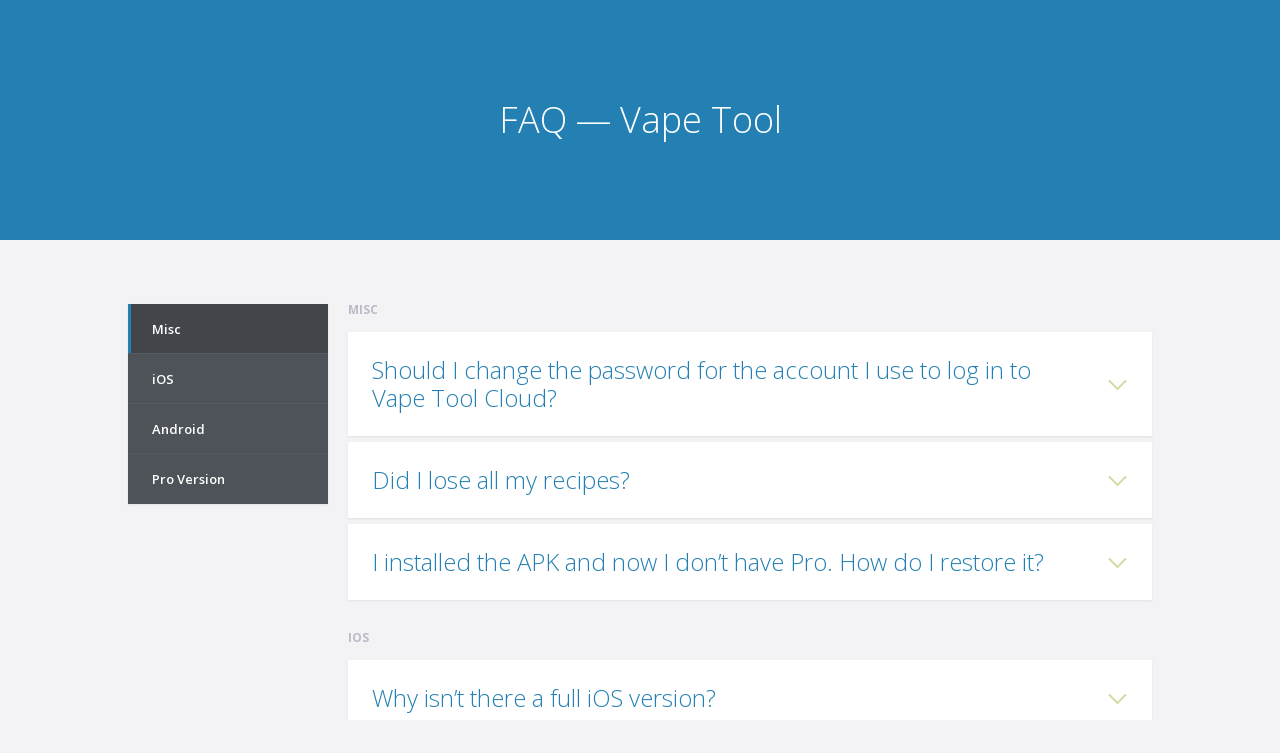

--- FILE ---
content_type: text/html; charset=utf-8
request_url: https://vapetool.app/faq
body_size: 3703
content:
<!doctype html>
<html lang="en" class="no-js">
<head>
  <meta charset="UTF-8">
  <meta name="viewport" content="width=device-width, initial-scale=1">

  <link href="https://fonts.googleapis.com/css?family=Open+Sans:400,300,600,700" rel="stylesheet" type="text/css">
  <link rel="icon" href="img/favicon.ico" type="image/x-icon">
  <link rel="stylesheet" href="css/reset.css"> <!-- CSS reset -->
  <link rel="stylesheet" href="css/style-faq.css"> <!-- Resource style -->
  <script src="js/modernizr.js"></script> <!-- Modernizr -->
  <title>FAQ - Vape Tool</title>

  <!-- Global site tag (gtag.js) - Google Analytics -->
  <script async src="https://www.googletagmanager.com/gtag/js?id=UA-29417876-8"></script>
  <script>
    window.dataLayer = window.dataLayer || [];
    function gtag(){ dataLayer.push(arguments); }
    gtag('js', new Date());
    gtag('config', 'UA-29417876-8');
  </script>
</head>

<body>
  <header>
    <h1>FAQ — Vape Tool</h1>
  </header>

  <section class="cd-faq">
    <ul class="cd-faq-categories">
      <li><a class="selected" href="#misc">Misc</a></li>
      <li><a href="#ios">iOS</a></li>
      <li><a href="#android">Android</a></li>
      <li><a href="#pro">Pro Version</a></li>
    </ul> <!-- cd-faq-categories -->

    <div class="cd-faq-items">
      <!-- MISC -->
      <ul id="misc" class="cd-faq-group">
        <li class="cd-faq-title"><h2>Misc</h2></li>

        <li>
          <a class="cd-faq-trigger" id="should_i_change_password" href="#0">
            Should I change the password for the account I use to log in to Vape Tool Cloud?
          </a>
          <div class="cd-faq-content">
            <p>
              No change is needed. When you use “Continue with Google/Facebook/etc.” (OAuth), you never enter your password in our app. 
              The provider (e.g., Google or Facebook) verifies you and confirms to us that you own the account (e.g., <em><a href="/cdn-cgi/l/email-protection" class="__cf_email__" data-cfemail="384041427840414216404142">[email&#160;protected]</a></em>). 
              We rely on that provider’s verification and do not store your third-party password.
            </p>
          </div>
        </li>

        <li>
          <a class="cd-faq-trigger" id="did_i_lose_recipes" href="#0">Did I lose all my recipes?</a>
          <div class="cd-faq-content">
            <p>
              If you synced with the Cloud, your data is safe. If you didn’t, the app creates an automatic local backup on each exit:
            </p>
            <p><code>/storage/emulated/0/VapeTool/</code></p>
            <p>
              You can reinstall the app from 
              <a href="https://vapetool.app/download_apk" target="_blank" rel="noopener">https://vapetool.app/download_apk</a>, 
              then go to <strong>Settings → Restore</strong>.
            </p>
          </div>
        </li>

        <li>
          <a class="cd-faq-trigger" id="restore_pro" href="#0">I installed the APK and now I don’t have Pro. How do I restore it?</a>
          <div class="cd-faq-content">
            <p>
              Sign in to your Cloud account and your Pro status should restore automatically. If you never used Cloud, we can activate it manually. 
              Please email proof of purchase to <a href="/cdn-cgi/l/email-protection#50223523243f22357d26312035243f3f3c7d20223f10232431233231227e333f3d"><span class="__cf_email__" data-cfemail="aad8cfd9dec5d8cf87dccbdacfdec5c5c687dad8c5ead9decbd9c8cbd884c9c5c7">[email&#160;protected]</span></a> 
              from the same email you used to buy Vape Tool Pro on Google Play.
            </p>
          </div>
        </li>
      </ul> <!-- cd-faq-group -->

      <!-- iOS -->
      <ul id="ios" class="cd-faq-group">
        <li class="cd-faq-title"><h2>iOS</h2></li>

        <li>
          <a class="cd-faq-trigger" id="ios_ban" href="#0">Why isn’t there a full iOS version?</a>
          <div class="cd-faq-content">
            <p>
              Apple has banned apps related to nicotine, tobacco, vaping, or cigarettes from the App Store. 
              This means our app — even with restricted functionality — can no longer be published or updated on iOS.
            </p>
            <p>
              In the past, we released a limited version called <strong>Coil Builder</strong> (the name “Vape Tool” was taken and the word “Vape” is prohibited). 
              We also had to hide features like Liquid Blender and Cloud, and avoid any vaping references to meet Apple’s requirements. 
              That allowed us to release the first and only iOS version at the time.
            </p>
            <p>
              Since Apple’s policy change, existing vaping-related apps on the App Store are frozen (no updates), and new ones cannot be published. 
              To address this, we built a <a href="https://web.vapetool.app" target="_blank" rel="noopener">web app</a> that works on any device, including iOS.
            </p>
          </div>
        </li>

        <li>
          <a class="cd-faq-trigger" id="ios_restore" href="#0">How do I restore the Pro version on iOS?</a>
          <div class="cd-faq-content">
            <p>
              If the “Restore” button doesn’t work, the App Store still recognizes your purchase. 
              Sign in with the same Apple ID you used to buy Pro. Open the Pro purchase screen and proceed as if buying again — 
              the App Store should detect your previous purchase and restore it at no charge.
            </p>
            <p>
              Due to Apple’s policy, we can’t ship fixes or updates to the iOS app.
            </p>
          </div>
        </li>
      </ul> <!-- cd-faq-group -->

      <!-- ANDROID -->
      <ul id="android" class="cd-faq-group">
        <li class="cd-faq-title"><h2>Android</h2></li>

        <li>
          <a class="cd-faq-trigger" id="custom_type" href="#0">How do I use a custom coil type?</a>
          <div class="cd-faq-content">
            <p>
              We know the Custom Type feature can be confusing. We’re working on clearer UX, more predefined builds (e.g., zipper), 
              and better performance for complex builds.
            </p>
            <h3>Example: Zipper Coil</h3>
            <p><img src="img/coils/custom_zipper.jpg" alt="Zipper coil example"></p>

            <h3>Example: Fused Juggernaut</h3>
            <p><img src="img/coils/custom_fused_juggernaut.jpg" alt="Fused Juggernaut example"></p>
          </div>
        </li>

        <li>
          <a class="cd-faq-trigger" id="android_transfer" href="#0">How can I transfer my recipes from Free to Pro?</a>
          <div class="cd-faq-content">
            <ol>
              <li>
                <strong>(Recommended)</strong> Sign in to Cloud on both versions and let them sync.
              </li>
              <li>
                Via backups:
                <ol type="a">
                  <li>In the Free version: <strong>Settings → Backup recipes → BACKUP</strong></li>
                  <li>In the Pro version: <strong>Settings → Backup recipes → RESTORE</strong></li>
                </ol>
              </li>
            </ol>
          </div>
        </li>

        <li>
          <a class="cd-faq-trigger" id="android_consume" href="#0">What does “Consume liquid” mean? How does it work?</a>
          <div class="cd-faq-content">
            <p>
              The “Consume” action helps you track remaining amounts of flavors. When you mark a recipe as consumed, 
              the app subtracts the used amounts from your Flavors Collection.
            </p>

            <h4>Example</h4>
            <p><em>Flavors Collection before consume</em></p>
            <ul>
              <li>…</li>
              <li><em>Apple (TPA)</em> — <strong>10 ml</strong></li>
              <li><em>Blueberry (TFA)</em> — <strong>10 ml</strong></li>
              <li>…</li>
            </ul>

            <p><em>Recipe uses:</em></p>
            <ol>
              <li><em>Apple (TPA)</em> — <strong>1 ml</strong></li>
              <li><em>Blueberry (TFA)</em> — <strong>2 ml</strong></li>
            </ol>

            <p><em>Flavors Collection after consume</em></p>
            <ul>
              <li>…</li>
              <li><em>Apple (TPA)</em> — <strong>9 ml</strong> (10 ml − 1 ml)</li>
              <li><em>Blueberry (TFA)</em> — <strong>8 ml</strong> (10 ml − 2 ml)</li>
              <li>…</li>
            </ul>
          </div>
        </li>
      </ul> <!-- cd-faq-group -->

      <!-- PRO -->
      <ul id="pro" class="cd-faq-group">
        <li class="cd-faq-title"><h2>Pro Version</h2></li>

        <li>
          <a class="cd-faq-trigger" href="#0">Coil Types (15 on Android, 13 on iOS)</a>
          <div class="cd-faq-content">
            <p>
              The Pro version gives you access to numerous predefined coil types plus a Custom Type builder to create any coil you need.
              (Note: iOS is limited due to App Store restrictions.)
            </p>
          </div>
        </li>

        <li>
          <a class="cd-faq-trigger" href="#0">Advanced Sweet Spot Finder</a>
          <div class="cd-faq-content">
            <p>
              Find the optimal power range (“sweet spot”) for your coil build quickly and accurately.
            </p>
          </div>
        </li>

        <li>
          <a class="cd-faq-trigger" href="#0">Flavor Consume System (Android only)</a>
          <div class="cd-faq-content">
            <p>
              Track remaining amounts of your flavors by consuming them each time you prepare a new batch.
            </p>
          </div>
        </li>

        <li>
          <a class="cd-faq-trigger" href="#0">Batteries Chart</a>
          <div class="cd-faq-content">
            <p>
              Compare batteries side by side and find the best option for your setup.
            </p>
          </div>
        </li>

        <li>
          <a class="cd-faq-trigger" href="#0">Flavor Collection (Android only)</a>
          <div class="cd-faq-content">
            <p>
              See all e-liquids that use a given flavor and get notified when a flavor is running low.
            </p>
          </div>
        </li>

        <li>
          <a class="cd-faq-trigger" href="#0">Minimum Battery Resistance</a>
          <div class="cd-faq-content">
            <p>
              To keep your battery safe, don’t exceed its maximum power output. 
              Avoid using coils with resistance lower than your battery’s specified minimum resistance.
            </p>
          </div>
        </li>

        <li>
          <a class="cd-faq-trigger" href="#0">Ohm’s Law Widget (Android only)</a>
          <div class="cd-faq-content">
            <p>
              A home screen widget for quick calculations of resistance, power, voltage, and current.
            </p>
          </div>
        </li>

        <li>
          <a class="cd-faq-trigger" href="#0">Wires Library</a>
          <div class="cd-faq-content">
            <p>
              In addition to predefined wire materials, add your own and use them in coil calculations.
            </p>
          </div>
        </li>

        <li>
          <a class="cd-faq-trigger" href="#0">Wire Length</a>
          <div class="cd-faq-content">
            <p>
              See the wire length required for your build so you cut only what you need.
            </p>
          </div>
        </li>

        <li>
          <a class="cd-faq-trigger" href="#0">Ad-Free</a>
          <div class="cd-faq-content">
            <p>
              The Pro version is completely ad-free.
            </p>
          </div>
        </li>
      </ul> <!-- cd-faq-group -->
    </div> <!-- cd-faq-items -->

    <a href="#0" class="cd-close-panel">Close</a>
  </section> <!-- cd-faq -->

  <script data-cfasync="false" src="/cdn-cgi/scripts/5c5dd728/cloudflare-static/email-decode.min.js"></script><script src="js/jquery-2.1.1.js"></script>
  <script src="js/jquery.mobile.custom.min.js"></script>
  <script src="js/main.js"></script> <!-- Resource jQuery -->
<script defer src="https://static.cloudflareinsights.com/beacon.min.js/vcd15cbe7772f49c399c6a5babf22c1241717689176015" integrity="sha512-ZpsOmlRQV6y907TI0dKBHq9Md29nnaEIPlkf84rnaERnq6zvWvPUqr2ft8M1aS28oN72PdrCzSjY4U6VaAw1EQ==" data-cf-beacon='{"version":"2024.11.0","token":"ec7eca8e0c244a03a31f411630817952","r":1,"server_timing":{"name":{"cfCacheStatus":true,"cfEdge":true,"cfExtPri":true,"cfL4":true,"cfOrigin":true,"cfSpeedBrain":true},"location_startswith":null}}' crossorigin="anonymous"></script>
</body>
</html>

--- FILE ---
content_type: text/css; charset=utf-8
request_url: https://vapetool.app/css/style-faq.css
body_size: 1260
content:
/* --------------------------------

Primary style

-------------------------------- */
*, *::after, *::before {
  -webkit-box-sizing: border-box;
  -moz-box-sizing: border-box;
  box-sizing: border-box;
}

*::after, *::before {
  content: '';
}

body {
  font-size: 100%;
  font-family: "Open Sans", sans-serif;
  color: #4e5359;
  background-color: #f3f3f5;
}
body::after {
  /* overlay layer visible on small devices when the right panel slides in */
  position: fixed;
  top: 0;
  left: 0;
  width: 100%;
  height: 100%;
  background-color: rgba(78, 83, 89, 0.8);
  visibility: hidden;
  opacity: 0;
  -webkit-transition: opacity .3s 0s, visibility 0s .3s;
  -moz-transition: opacity .3s 0s, visibility 0s .3s;
  transition: opacity .3s 0s, visibility 0s .3s;
}
body.cd-overlay::after {
  visibility: visible;
  opacity: 1;
  -webkit-transition: opacity .3s 0s, visibility 0s 0s;
  -moz-transition: opacity .3s 0s, visibility 0s 0s;
  transition: opacity .3s 0s, visibility 0s 0s;
}
@media only screen and (min-width: 768px) {
  body::after {
    display: none;
  }
}

a {
  color: #2480b3;
  text-decoration: none;
}

img {
    width: 100%;
    max-width: 200px;
    height: auto;
}

/* --------------------------------

Main components

-------------------------------- */
header {
  position: relative;
  height: 180px;
  line-height: 180px;
  text-align: center;
  background-color: #2480b3;
}
header h1 {
  color: #ffffff;
  -webkit-font-smoothing: antialiased;
  -moz-osx-font-smoothing: grayscale;
  font-size: 20px;
  font-size: 1.25rem;
}
@media only screen and (min-width: 1024px) {
  header {
    height: 240px;
    line-height: 240px;
  }
  header h1 {
    font-size: 36px;
    font-size: 2.25rem;
    font-weight: 300;
  }
}

.cd-faq {
  width: 90%;
  max-width: 1024px;
  margin: 2em auto;
  box-shadow: 0 1px 5px rgba(0, 0, 0, 0.1);
}
.cd-faq:after {
  content: "";
  display: table;
  clear: both;
}
@media only screen and (min-width: 768px) {
  .cd-faq {
    position: relative;
    margin: 4em auto;
    box-shadow: none;
  }
}

.cd-faq-categories a {
  position: relative;
  display: block;
  overflow: hidden;
  height: 50px;
  line-height: 50px;
  padding: 0 28px 0 16px;
  background-color: #4e5359;
  -webkit-font-smoothing: antialiased;
  -moz-osx-font-smoothing: grayscale;
  color: #ffffff;
  white-space: nowrap;
  border-bottom: 1px solid #555b61;
  text-overflow: ellipsis;
}
.cd-faq-categories a::before, .cd-faq-categories a::after {
  /* plus icon on the right */
  position: absolute;
  top: 50%;
  right: 16px;
  display: inline-block;
  height: 1px;
  width: 10px;
  background-color: #7f868e;
}
.cd-faq-categories a::after {
  -webkit-transform: rotate(90deg);
  -moz-transform: rotate(90deg);
  -ms-transform: rotate(90deg);
  -o-transform: rotate(90deg);
  transform: rotate(90deg);
}
.cd-faq-categories li:last-child a {
  border-bottom: none;
}
@media only screen and (min-width: 768px) {
  .cd-faq-categories {
    width: 20%;
    float: left;
    box-shadow: 0 1px 2px rgba(0, 0, 0, 0.08);
  }
  .cd-faq-categories a {
    font-size: 13px;
    font-size: 0.8125rem;
    font-weight: 600;
    padding-left: 24px;
    padding: 0 24px;
    -webkit-transition: background 0.2s, padding 0.2s;
    -moz-transition: background 0.2s, padding 0.2s;
    transition: background 0.2s, padding 0.2s;
  }
  .cd-faq-categories a::before, .cd-faq-categories a::after {
    display: none;
  }
  .no-touch .cd-faq-categories a:hover {
    background: #555b61;
  }
  .no-js .cd-faq-categories {
    width: 100%;
    margin-bottom: 2em;
  }
}
@media only screen and (min-width: 1024px) {
  .cd-faq-categories {
    position: absolute;
    top: 0;
    left: 0;
    width: 200px;
    z-index: 2;
  }
  .cd-faq-categories a::before {
    /* decorative rectangle on the left visible for the selected item */
    display: block;
    top: 0;
    right: auto;
    left: 0;
    height: 100%;
    width: 3px;
    background-color: #2480b3;
    opacity: 0;
    -webkit-transition: opacity 0.2s;
    -moz-transition: opacity 0.2s;
    transition: opacity 0.2s;
  }
  .cd-faq-categories .selected {
    background: #42464b !important;
  }
  .cd-faq-categories .selected::before {
    opacity: 1;
  }
  .cd-faq-categories.is-fixed {
    /* top and left value assigned in jQuery */
    position: fixed;
  }
  .no-js .cd-faq-categories {
    position: relative;
  }
}

.cd-faq-items {
  position: fixed;
  height: 100%;
  width: 90%;
  top: 0;
  right: 0;
  background: #ffffff;
  padding: 0 5% 1em;
  overflow: auto;
  -webkit-overflow-scrolling: touch;
  z-index: 1;
  -webkit-backface-visibility: hidden;
  backface-visibility: hidden;
  -webkit-transform: translateZ(0) translateX(100%);
  -moz-transform: translateZ(0) translateX(100%);
  -ms-transform: translateZ(0) translateX(100%);
  -o-transform: translateZ(0) translateX(100%);
  transform: translateZ(0) translateX(100%);
  -webkit-transition: -webkit-transform .3s;
  -moz-transition: -moz-transform .3s;
  transition: transform .3s;
}
.cd-faq-items.slide-in {
  -webkit-transform: translateZ(0) translateX(0%);
  -moz-transform: translateZ(0) translateX(0%);
  -ms-transform: translateZ(0) translateX(0%);
  -o-transform: translateZ(0) translateX(0%);
  transform: translateZ(0) translateX(0%);
}


.no-js .cd-faq-items {
  position: static;
  height: auto;
  width: 100%;
  -webkit-transform: translateX(0);
  -moz-transform: translateX(0);
  -ms-transform: translateX(0);
  -o-transform: translateX(0);
  transform: translateX(0);
}
@media only screen and (min-width: 768px) {
  .cd-faq-items {
    position: static;
    height: auto;
    width: 78%;
    float: right;
    overflow: visible;
    -webkit-transform: translateZ(0) translateX(0);
    -moz-transform: translateZ(0) translateX(0);
    -ms-transform: translateZ(0) translateX(0);
    -o-transform: translateZ(0) translateX(0);
    transform: translateZ(0) translateX(0);
    padding: 0;
    background: transparent;
  }
}
@media only screen and (min-width: 1024px) {
  .cd-faq-items {
    float: none;
    width: 100%;
    padding-left: 220px;
  }
  .no-js .cd-faq-items {
    padding-left: 0;
  }
}

.cd-close-panel {
  position: fixed;
  top: 5px;
  right: -100%;
  display: block;
  height: 40px;
  width: 40px;
  overflow: hidden;
  text-indent: 100%;
  white-space: nowrap;
  z-index: 2;
  /* Force Hardware Acceleration in WebKit */
  -webkit-transform: translateZ(0);
  -moz-transform: translateZ(0);
  -ms-transform: translateZ(0);
  -o-transform: translateZ(0);
  transform: translateZ(0);
  -webkit-backface-visibility: hidden;
  backface-visibility: hidden;
  -webkit-transition: right 0.4s;
  -moz-transition: right 0.4s;
  transition: right 0.4s;
}
.cd-close-panel::before, .cd-close-panel::after {
  /* close icon in CSS */
  position: absolute;
  top: 16px;
  left: 12px;
  display: inline-block;
  height: 3px;
  width: 18px;
  background: #6c7d8e;
}
.cd-close-panel::before {
  -webkit-transform: rotate(45deg);
  -moz-transform: rotate(45deg);
  -ms-transform: rotate(45deg);
  -o-transform: rotate(45deg);
  transform: rotate(45deg);
}
.cd-close-panel::after {
  -webkit-transform: rotate(-45deg);
  -moz-transform: rotate(-45deg);
  -ms-transform: rotate(-45deg);
  -o-transform: rotate(-45deg);
  transform: rotate(-45deg);
}
.cd-close-panel.move-left {
  right: 2%;
}
@media only screen and (min-width: 768px) {
  .cd-close-panel {
    display: none;
  }
}

.cd-faq-group {
  /* hide group not selected */
  display: none;
}
.cd-faq-group.selected {
  display: block;
}
.cd-faq-group .cd-faq-title {
  background: transparent;
  box-shadow: none;
  margin: 1em 0;
}
.no-touch .cd-faq-group .cd-faq-title:hover {
  box-shadow: none;
}
.cd-faq-group .cd-faq-title h2 {
  text-transform: uppercase;
  font-size: 12px;
  font-size: 0.75rem;
  font-weight: 700;
  color: #bbbbc7;
}
.no-js .cd-faq-group {
  display: block;
}
@media only screen and (min-width: 768px) {
  .cd-faq-group {
    /* all groups visible */
    display: block;
  }
  .cd-faq-group > li {
    background: #ffffff;
    margin-bottom: 6px;
    box-shadow: 0 1px 2px rgba(0, 0, 0, 0.08);
    -webkit-transition: box-shadow 0.2s;
    -moz-transition: box-shadow 0.2s;
    transition: box-shadow 0.2s;
  }
  .no-touch .cd-faq-group > li:hover {
    box-shadow: 0 1px 10px rgba(108, 125, 142, 0.3);
  }
  .cd-faq-group .cd-faq-title {
    margin: 2em 0 1em;
  }
  .cd-faq-group:first-child .cd-faq-title {
    margin-top: 0;
  }
}

.cd-faq-trigger {
  position: relative;
  display: block;
  margin: 1.6em 0 .4em;
  line-height: 1.2;
}
@media only screen and (min-width: 768px) {
  .cd-faq-trigger {
    font-size: 24px;
    font-size: 1.5rem;
    font-weight: 300;
    margin: 0;
    padding: 24px 72px 24px 24px;
  }
  .cd-faq-trigger::before, .cd-faq-trigger::after {
    /* arrow icon on the right */
    position: absolute;
    right: 24px;
    top: 50%;
    height: 2px;
    width: 13px;
    background: #cfdca0;
    -webkit-backface-visibility: hidden;
    backface-visibility: hidden;
    -webkit-transition-property: -webkit-transform;
    -moz-transition-property: -moz-transform;
    transition-property: transform;
    -webkit-transition-duration: 0.2s;
    -moz-transition-duration: 0.2s;
    transition-duration: 0.2s;
  }
  .cd-faq-trigger::before {
    -webkit-transform: rotate(45deg);
    -moz-transform: rotate(45deg);
    -ms-transform: rotate(45deg);
    -o-transform: rotate(45deg);
    transform: rotate(45deg);
    right: 32px;
  }
  .cd-faq-trigger::after {
    -webkit-transform: rotate(-45deg);
    -moz-transform: rotate(-45deg);
    -ms-transform: rotate(-45deg);
    -o-transform: rotate(-45deg);
    transform: rotate(-45deg);
  }
  .content-visible .cd-faq-trigger::before {
    -webkit-transform: rotate(-45deg);
    -moz-transform: rotate(-45deg);
    -ms-transform: rotate(-45deg);
    -o-transform: rotate(-45deg);
    transform: rotate(-45deg);
  }
  .content-visible .cd-faq-trigger::after {
    -webkit-transform: rotate(45deg);
    -moz-transform: rotate(45deg);
    -ms-transform: rotate(45deg);
    -o-transform: rotate(45deg);
    transform: rotate(45deg);
  }
}

.cd-faq-content p {
  font-size: 14px;
  font-size: 0.875rem;
  line-height: 1.4;
  color: #6c7d8e;
}
@media only screen and (min-width: 768px) {
  .cd-faq-content {
    display: none;
    padding: 0 24px 30px;
  }
  .cd-faq-content p {
    line-height: 1.6;
  }
  .no-js .cd-faq-content {
    display: block;
  }
}


--- FILE ---
content_type: text/javascript; charset=utf-8
request_url: https://vapetool.app/js/main.js
body_size: 516
content:
jQuery(document).ready(function($){
	//update these values if you change these breakpoints in the style.css file (or _layout.scss if you use SASS)
	var MqM= 768,
		MqL = 1024;

	var faqsSections = $('.cd-faq-group'),
		faqTrigger = $('.cd-faq-trigger'),
		faqsContainer = $('.cd-faq-items'),
		faqsCategoriesContainer = $('.cd-faq-categories'),
		faqsCategories = faqsCategoriesContainer.find('a'),
		closeFaqsContainer = $('.cd-close-panel');
	
	//select a faq section 
	faqsCategories.on('click', function(event){
		event.preventDefault();
		var selectedHref = $(this).attr('href'),
			target= $(selectedHref);
		if( $(window).width() < MqM) {
			faqsContainer.scrollTop(0).addClass('slide-in').children('ul').removeClass('selected').end().children(selectedHref).addClass('selected');
			closeFaqsContainer.addClass('move-left');
			$('body').addClass('cd-overlay');
		} else {
	        $('body,html').animate({ 'scrollTop': target.offset().top - 19}, 200); 
		}
	});

	//close faq lateral panel - mobile only
	$('body').bind('click touchstart', function(event){
		if( $(event.target).is('body.cd-overlay') || $(event.target).is('.cd-close-panel')) { 
			closePanel(event);
		}
	});
	faqsContainer.on('swiperight', function(event){
		closePanel(event);
	});

	//show faq content clicking on faqTrigger
	faqTrigger.on('click', function(event){
		event.preventDefault();
		$(this).next('.cd-faq-content').slideToggle(200).end().parent('li').toggleClass('content-visible');
	});

	//update category sidebar while scrolling
	$(window).on('scroll', function(){
		if ( $(window).width() > MqL ) {
			(!window.requestAnimationFrame) ? updateCategory() : window.requestAnimationFrame(updateCategory); 
		}
	});

	$(window).on('resize', function(){
		if($(window).width() <= MqL) {
			faqsCategoriesContainer.removeClass('is-fixed').css({
				'-moz-transform': 'translateY(0)',
			    '-webkit-transform': 'translateY(0)',
				'-ms-transform': 'translateY(0)',
				'-o-transform': 'translateY(0)',
				'transform': 'translateY(0)',
			});
		}	
		if( faqsCategoriesContainer.hasClass('is-fixed') ) {
			faqsCategoriesContainer.css({
				'left': faqsContainer.offset().left,
			});
		}
	});

	function closePanel(e) {
		e.preventDefault();
		faqsContainer.removeClass('slide-in').find('li').show();
		closeFaqsContainer.removeClass('move-left');
		$('body').removeClass('cd-overlay');
	}

	function updateCategory(){
		updateCategoryPosition();
		updateSelectedCategory();
	}

	function updateCategoryPosition() {
		var top = $('.cd-faq').offset().top,
			height = jQuery('.cd-faq').height() - jQuery('.cd-faq-categories').height(),
			margin = 20;
		if( top - margin <= $(window).scrollTop() && top - margin + height > $(window).scrollTop() ) {
			var leftValue = faqsCategoriesContainer.offset().left,
				widthValue = faqsCategoriesContainer.width();
			faqsCategoriesContainer.addClass('is-fixed').css({
				'left': leftValue,
				'top': margin,
				'-moz-transform': 'translateZ(0)',
			    '-webkit-transform': 'translateZ(0)',
				'-ms-transform': 'translateZ(0)',
				'-o-transform': 'translateZ(0)',
				'transform': 'translateZ(0)',
			});
		} else if( top - margin + height <= $(window).scrollTop()) {
			var delta = top - margin + height - $(window).scrollTop();
			faqsCategoriesContainer.css({
				'-moz-transform': 'translateZ(0) translateY('+delta+'px)',
			    '-webkit-transform': 'translateZ(0) translateY('+delta+'px)',
				'-ms-transform': 'translateZ(0) translateY('+delta+'px)',
				'-o-transform': 'translateZ(0) translateY('+delta+'px)',
				'transform': 'translateZ(0) translateY('+delta+'px)',
			});
		} else { 
			faqsCategoriesContainer.removeClass('is-fixed').css({
				'left': 0,
				'top': 0,
			});
		}
	}

	function updateSelectedCategory() {
		faqsSections.each(function(){
			var actual = $(this),
				margin = parseInt($('.cd-faq-title').eq(1).css('marginTop').replace('px', '')),
				activeCategory = $('.cd-faq-categories a[href="#'+actual.attr('id')+'"]'),
				topSection = (activeCategory.parent('li').is(':first-child')) ? 0 : Math.round(actual.offset().top);
			
			if ( ( topSection - 20 <= $(window).scrollTop() ) && ( Math.round(actual.offset().top) + actual.height() + margin - 20 > $(window).scrollTop() ) ) {
				activeCategory.addClass('selected');
			}else {
				activeCategory.removeClass('selected');
			}
		});
	}
});